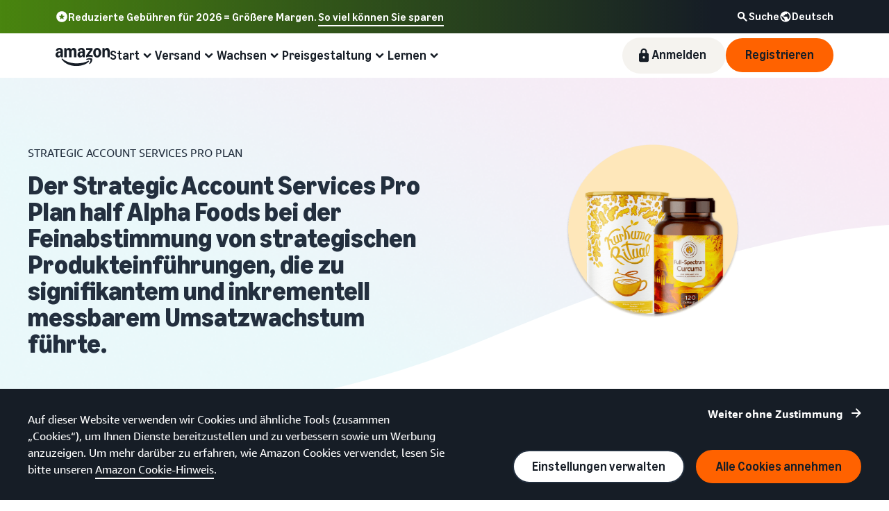

--- FILE ---
content_type: image/svg+xml
request_url: https://m.media-amazon.com/images/G/01/sp-marketing-toolkit/guides/design/iconography/utility/social_tiktok-white.svg
body_size: 248
content:
<?xml version="1.0" encoding="UTF-8"?>
<svg width="24px" height="24px" viewBox="0 0 24 24" version="1.1" xmlns="http://www.w3.org/2000/svg" xmlns:xlink="http://www.w3.org/1999/xlink">
    <title>social_tiktok-white</title>
    <g id="social_tiktok-white" stroke="none" stroke-width="1" fill="none" fill-rule="evenodd">
        <g transform="translate(1.000000, 1.000000)" fill="#FFFFFF" id="Shape">
            <path d="M11,0 C17.0708,0 22,4.92262 22,11 C22,17.0708 17.0774,22 11,22 C4.92921,22 0,17.0774 0,11 C0,4.92921 4.92262,0 11,0 Z M13.3821,4.90942 C13.5867,6.63827 14.5501,7.66767 16.2196,7.77325 L16.2196,9.7133 C15.2496,9.8056 14.3983,9.4889 13.4085,8.89502 L13.4085,12.5243 C13.4085,17.1434 8.37373,18.5819 6.35453,15.2759 C5.05459,13.1512 5.85303,9.4097 10.0234,9.2645 L10.0234,11.3167 C9.7067,11.3695 9.3701,11.4487 9.06,11.5543 C8.12957,11.8644 7.60828,12.4583 7.75345,13.4943 C8.03719,15.4805 11.6797,16.0678 11.3761,12.1878 L11.3761,4.91602 L13.3887,4.91602 L13.3821,4.90942 Z"></path>
        </g>
    </g>
</svg>

--- FILE ---
content_type: image/svg+xml
request_url: https://m.media-amazon.com/images/G/01/sell/icons/youtube-logo-white.svg
body_size: 672
content:
<?xml version="1.0" encoding="UTF-8"?>
<svg width="24px" height="24px" viewBox="0 0 24 24" version="1.1" xmlns="http://www.w3.org/2000/svg" xmlns:xlink="http://www.w3.org/1999/xlink">
    <title>youtube-logo-white</title>
    <g id="Page-1" stroke="none" stroke-width="1" fill="none" fill-rule="evenodd">
        <g id="Artboard" transform="translate(-108.000000, -118.000000)" fill="#FFFFFF">
            <g id="youtube-logo-white" transform="translate(108.000000, 118.000000)">
                <path d="M12,0 C18.6226755,0 24,5.37012597 24,12 C24,18.6226755 18.629874,24 12,24 C5.37732454,24 0,18.629874 0,12 C0,5.37732454 5.37012597,0 12,0 Z M12.0862109,7.27789587 L11.9063833,7.27789587 C11.8876433,7.27794634 11.8660119,7.27801363 11.8416438,7.27810336 L11.6638323,7.27895577 C10.8658202,7.28359917 8.78373291,7.30604224 7.29934013,7.4145171 C7.04019196,7.44331134 6.46430714,7.4505099 5.95320936,7.98320336 C5.55008998,8.38632274 5.4205159,9.31493701 5.4205159,9.31493701 C5.4205159,9.31493701 5.28374325,10.4019196 5.28374325,11.4889022 L5.28374325,12.5038992 C5.28374325,13.5908818 5.4205159,14.6778644 5.4205159,14.6778644 C5.4205159,14.6778644 5.55008998,15.6064787 5.95320936,16.0095981 C6.46430714,16.5422915 7.13377325,16.5278944 7.43611278,16.5854829 C8.47171255,16.6827876 11.7620966,16.7196963 11.9877882,16.722126 L12.036509,16.7221254 C12.0484927,16.7220764 12.0633329,16.7220108 12.0808902,16.7219244 L12.2177231,16.7211224 C12.9144171,16.7164567 15.134973,16.6934613 16.7006599,16.5854829 C16.959808,16.5566887 17.5356929,16.5494901 18.0467906,16.0167966 C18.44991,15.6136773 18.5794841,14.685063 18.5794841,14.685063 C18.5794841,14.685063 18.7162567,13.5980804 18.7162567,12.5110978 L18.7162567,11.4961008 C18.7162567,10.4091182 18.5794841,9.32213557 18.5794841,9.32213557 L18.5722855,9.31493701 C18.5722855,9.31493701 18.4427115,8.38632274 18.0395921,7.98320336 C17.5284943,7.4505099 16.9526095,7.44331134 16.6934613,7.4145171 C15.2033593,7.30604224 13.1246188,7.28359917 12.3282359,7.27895577 L12.1508035,7.27810336 C12.1264897,7.27801363 12.1049076,7.27794634 12.0862109,7.27789587 Z" id="Combined-Shape"></path>
                <polygon id="Path" points="10.6034793 13.7420516 10.6034793 9.970006 14.2315537 11.8632274"></polygon>
            </g>
        </g>
    </g>
</svg>